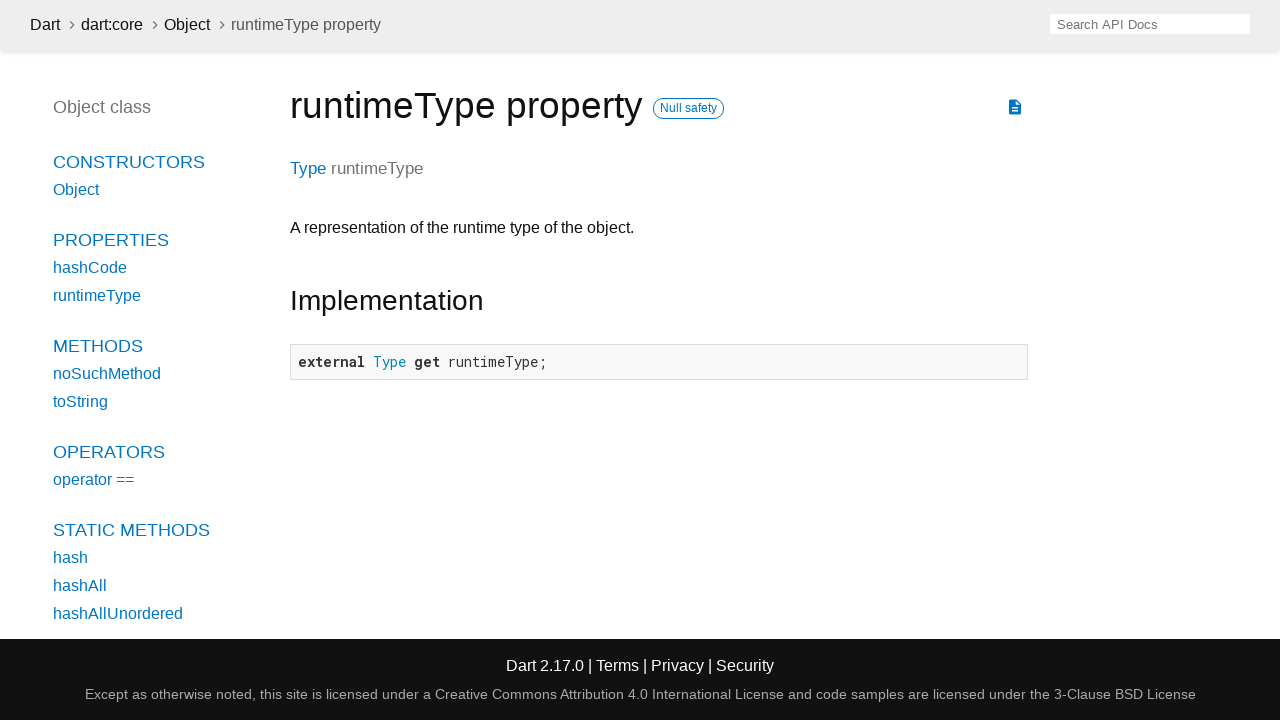

--- FILE ---
content_type: text/javascript
request_url: https://api.dart.dev/stable/2.17.0/static-assets/script.js?v1
body_size: 3015
content:
/*
 *
 *  Update script.js versions in all lib/templates when modifying this file!
 *
 */
function initSideNav() {
  const leftNavToggle = document.getElementById('sidenav-left-toggle');
  const leftDrawer = document.querySelector('.sidebar-offcanvas-left');
  const overlay = document.getElementById('overlay-under-drawer');

  function toggleBoth() {
    if (leftDrawer) {
      leftDrawer.classList.toggle('active');
    }

    if (overlay) {
      overlay.classList.toggle('active');
    }
  }

  if (overlay) {
    overlay.addEventListener('click', toggleBoth);
  }

  if (leftNavToggle) {
    leftNavToggle.addEventListener('click', toggleBoth);
  }
}

function saveLeftScroll() {
  const leftSidebar = document.getElementById('dartdoc-sidebar-left');
  sessionStorage.setItem('dartdoc-sidebar-left-scrollt' + window.location.pathname, leftSidebar.scrollTop.toString());
  sessionStorage.setItem('dartdoc-sidebar-left-scrolll' + window.location.pathname, leftSidebar.scrollLeft.toString());
}

function saveMainContentScroll() {
  const mainContent = document.getElementById('dartdoc-main-content');
  sessionStorage.setItem('dartdoc-main-content-scrollt' + window.location.pathname, mainContent.scrollTop.toString());
  sessionStorage.setItem('dartdoc-main-content-scrolll' + window.location.pathname, mainContent.scrollLeft.toString());
}

function saveRightScroll() {
  const rightSidebar = document.getElementById('dartdoc-sidebar-right');
  sessionStorage.setItem('dartdoc-sidebar-right-scrollt' + window.location.pathname, rightSidebar.scrollTop.toString());
  sessionStorage.setItem('dartdoc-sidebar-right-scrolll' + window.location.pathname, rightSidebar.scrollLeft.toString());
}

function restoreScrolls() {
  const leftSidebar = document.getElementById('dartdoc-sidebar-left');
  const mainContent = document.getElementById('dartdoc-main-content');
  const rightSidebar = document.getElementById('dartdoc-sidebar-right');

  try {
    const leftSidebarX = sessionStorage.getItem('dartdoc-sidebar-left-scrolll' + window.location.pathname);
    const leftSidebarY = sessionStorage.getItem('dartdoc-sidebar-left-scrollt' + window.location.pathname);

    const mainContentX = sessionStorage.getItem('dartdoc-main-content-scrolll' + window.location.pathname);
    const mainContentY = sessionStorage.getItem('dartdoc-main-content-scrollt' + window.location.pathname);

    const rightSidebarX = sessionStorage.getItem('dartdoc-sidebar-right-scrolll' + window.location.pathname);
    const rightSidebarY = sessionStorage.getItem('dartdoc-sidebar-right-scrollt' + window.location.pathname);

    leftSidebar.scrollTo(parseFloat(leftSidebarX), parseFloat(leftSidebarY));
    mainContent.scrollTo(parseFloat(mainContentX), parseFloat(mainContentY));
    rightSidebar.scrollTo(parseFloat(rightSidebarX), parseFloat(rightSidebarY));
  } finally {
    // Set visibility to visible after scroll to prevent the brief appearance of the
    // panel in the wrong position.
    leftSidebar.style.visibility = 'visible';
    mainContent.style.visibility = 'visible';
    rightSidebar.style.visibility = 'visible';
  }
}

function initScrollSave() {
  const leftSidebar = document.getElementById('dartdoc-sidebar-left');
  const mainContent = document.getElementById('dartdoc-main-content');
  const rightSidebar = document.getElementById('dartdoc-sidebar-right');

  leftSidebar.addEventListener("scroll", saveLeftScroll, true);
  mainContent.addEventListener("scroll", saveMainContentScroll, true);
  rightSidebar.addEventListener("scroll", saveRightScroll, true);
}

const weights = {
  'library' : 2,
  'class' : 2,
  'mixin' : 3,
  'extension' : 3,
  'typedef' : 3,
  'method' : 4,
  'accessor' : 4,
  'operator' : 4,
  'constant' : 4,
  'property' : 4,
  'constructor' : 4
};

function findMatches(index, query) {
  if (query === '') {
    return [];
  }

  const allMatches = [];

  index.forEach(element => {
    function score(value) {
      value -= element.overriddenDepth * 10;
      const weightFactor = weights[element.type] || 4;
      allMatches.push({element: element, score: (value / weightFactor) >> 0});
    }

    const name = element.name;
    const qualifiedName = element.qualifiedName;
    const lowerName = name.toLowerCase();
    const lowerQualifiedName = qualifiedName.toLowerCase();
    const lowerQuery = query.toLowerCase();

    if (name === query || qualifiedName === query || name === `dart:${query}`) {
      score(2000);
    } else if (lowerName === `dart:${lowerQuery}`) {
      score(1800);
    } else if (lowerName === lowerQuery || lowerQualifiedName === lowerQuery) {
      score(1700);
    } else if (query.length > 1) {
      if (name.startsWith(query) || qualifiedName.startsWith(query)) {
        score(750);
      } else if (lowerName.startsWith(lowerQuery) || lowerQualifiedName.startsWith(lowerQuery)) {
        score(650);
      } else if (name.includes(query) || qualifiedName.includes(query)) {
        score(500);
      } else if (lowerName.includes(lowerQuery) || lowerQualifiedName.includes(query)) {
        score(400);
      }
    }
  });

  allMatches.sort((a, b) => {
    const x = b.score - a.score;
    if (x === 0) {
      return a.element.name.length - b.element.name.length;
    }
    return x;
  });

  const justElements = [];

  for (let i = 0; i < allMatches.length; i++) {
    justElements.push(allMatches[i].element);
  }

  return justElements;
}

let baseHref = '';

const minLength = 1;
const suggestionLimit = 10;

function initializeSearch(input, index) {
  input.disabled = false;
  input.setAttribute('placeholder', 'Search API Docs');

  // Handle grabbing focus when the users types / outside of the input
  document.addEventListener('keypress', (event) => {
    if (event.code === 'Slash' && !(document.activeElement instanceof HTMLInputElement)) {
      event.preventDefault();
      input.focus();
    }
  });

  // Prepare elements

  const parentForm = input.parentNode;
  const wrapper = document.createElement('div');
  wrapper.classList.add('tt-wrapper');

  parentForm.replaceChild(wrapper, input);

  const inputHint = document.createElement('input');
  inputHint.setAttribute('type', 'text');
  inputHint.setAttribute('autocomplete', 'off');
  inputHint.setAttribute('readonly', 'true');
  inputHint.setAttribute('spellcheck', 'false');
  inputHint.setAttribute('tabindex', '-1');
  inputHint.classList.add('typeahead', 'tt-hint');

  wrapper.appendChild(inputHint);

  input.setAttribute('autocomplete', 'off');
  input.setAttribute('spellcheck', 'false');
  input.classList.add('tt-input');

  wrapper.appendChild(input);

  const listBox = document.createElement('div');
  listBox.setAttribute('role', 'listbox');
  listBox.setAttribute('aria-expanded', 'false');
  listBox.style.display = 'none';
  listBox.classList.add('tt-menu');

  const presentation = document.createElement('div');
  presentation.classList.add('tt-elements');

  listBox.appendChild(presentation);

  wrapper.appendChild(listBox);

  // Set up various search functionality

  function highlight(text, query) {
    query = query.replace(/[.*+?^${}()|[\]\\]/g, '\\$&');
    return text.replace(new RegExp(query, 'gi'), (matched) => {
      return `<strong class='tt-highlight'>${matched}</strong>`;
    });
  }

  function createSuggestion(query, match) {
    const suggestion = document.createElement('div');
    suggestion.setAttribute('data-href', match.href);
    suggestion.classList.add('tt-suggestion');

    const suggestionTitle = document.createElement('span');
    suggestionTitle.classList.add('tt-suggestion-title');
    suggestionTitle.innerHTML = highlight(`${match.name} ${match.type.toLowerCase()}`, query);

    suggestion.appendChild(suggestionTitle);

    if (match.enclosedBy) {
      const fromLib = document.createElement('div');
      fromLib.classList.add('search-from-lib');
      fromLib.innerHTML = `from ${highlight(match.enclosedBy.name, query)}`;

      suggestion.appendChild(fromLib);
    }

    suggestion.addEventListener('mousedown', event => {
      event.preventDefault();
    });

    suggestion.addEventListener('click', event => {
      if (match.href) {
        window.location = baseHref + match.href;
        event.preventDefault();
      }
    });

    return suggestion;
  }

  let storedValue = null;
  let actualValue = '';
  let hint = null;

  let suggestionElements = [];
  let suggestionsInfo = [];
  let selectedElement = null;

  function setHint(value) {
    hint = value;
    inputHint.value = value || '';
  }

  function updateSuggestions(query, suggestions) {
    suggestionsInfo = [];
    suggestionElements = [];
    presentation.textContent = '';

    if (suggestions.length < minLength) {
      setHint(null)
      hideSuggestions();
      return;
    }

    for (let i = 0; i < suggestions.length; i++) {
      const element = createSuggestion(query, suggestions[i]);
      suggestionElements.push(element);
      presentation.appendChild(element);
    }

    suggestionsInfo = suggestions;

    setHint(query + suggestions[0].name.slice(query.length));
    selectedElement = null;

    showSuggestions();
  }

  function handle(newValue, forceUpdate) {
    if (actualValue === newValue && !forceUpdate) {
      return;
    }

    if (newValue === null || newValue.length === 0) {
      updateSuggestions('', []);
      return;
    }

    const suggestions = findMatches(index, newValue).slice(0, suggestionLimit);
    actualValue = newValue;

    updateSuggestions(newValue, suggestions);
  }

  function showSuggestions() {
    if (presentation.hasChildNodes()) {
      listBox.style.display = 'block';
      listBox.setAttribute('aria-expanded', 'true');
    }
  }

  function hideSuggestions() {
    listBox.style.display = 'none';
    listBox.setAttribute('aria-expanded', 'false');
  }

  // Hook up events

  input.addEventListener('focus', () => {
    handle(input.value, true);
  });

  input.addEventListener('blur', () => {
    selectedElement = null;
    if (storedValue !== null) {
      input.value = storedValue;
      storedValue = null;
    }
    hideSuggestions();
    setHint(null);
  });

  input.addEventListener('input', event => {
    handle(event.target.value);
  });

  input.addEventListener('keydown', event => {
    if (suggestionElements.length === 0) {
      return;
    }

    if (event.code === 'Enter') {
      const selectingElement = selectedElement || 0;
      const href = suggestionElements[selectingElement].dataset.href;
      if (href) {
        window.location = baseHref + href;
      }
      return;
    }

    if (event.code === 'Tab') {
      if (selectedElement === null) {
        // The user wants to fill the field with the hint
        if (hint !== null) {
          input.value = hint;
          handle(hint);
          event.preventDefault();
        }
      } else {
        // The user wants to fill the input field with their currently selected suggestion
        handle(suggestionsInfo[selectedElement].name);
        storedValue = null;
        selectedElement = null;
        event.preventDefault();
      }
      return;
    }

    const lastIndex = suggestionElements.length - 1;
    const previousSelectedElement = selectedElement;

    if (event.code === 'ArrowUp') {
      if (selectedElement === null) {
        selectedElement = lastIndex;
      } else if (selectedElement === 0) {
        selectedElement = null;
      } else {
        selectedElement--;
      }
    } else if (event.code === 'ArrowDown') {
      if (selectedElement === null) {
        selectedElement = 0;
      } else if (selectedElement === lastIndex) {
        selectedElement = null;
      } else {
        selectedElement++;
      }
    } else {
      if (storedValue !== null) {
        storedValue = null;
        handle(input.value);
      }
      return;
    }

    if (previousSelectedElement !== null) {
      suggestionElements[previousSelectedElement].classList.remove('tt-cursor');
    }

    if (selectedElement !== null) {
      const selected = suggestionElements[selectedElement];
      selected.classList.add('tt-cursor');

      // Guarantee the selected element is visible
      if (selectedElement === 0) {
        listBox.scrollTop = 0;
      } else if (selectedElement === lastIndex) {
        listBox.scrollTop = listBox.scrollHeight;
      } else {
        const offsetTop = selected.offsetTop;
        const parentOffsetHeight = listBox.offsetHeight;
        if (offsetTop < parentOffsetHeight || parentOffsetHeight < (offsetTop + selected.offsetHeight)) {
          selected.scrollIntoView({behavior: 'auto', block: 'nearest'});
        }
      }

      if (storedValue === null) {
        // Store the actual input value to display their currently selected item
        storedValue = input.value;
      }
      input.value = suggestionsInfo[selectedElement].name;
      setHint('');
    } else if (storedValue !== null && previousSelectedElement !== null) {
      // They are moving back to the input field, so return the stored value
      input.value = storedValue;
      setHint(storedValue + suggestionsInfo[0].name.slice(storedValue.length));
      storedValue = null;
    }

    event.preventDefault();
  });
}

document.addEventListener('DOMContentLoaded', () => {
  // Place this first so that unexpected exceptions in other JavaScript do not block page visibility.
  restoreScrolls();
  hljs.highlightAll();
  initSideNav();
  initScrollSave();

  const searchBox = document.getElementById('search-box');
  const searchBody = document.getElementById('search-body');
  const searchSidebar = document.getElementById('search-sidebar');

  if (document.body.getAttribute('data-using-base-href') === 'false') {
    // If dartdoc did not add a base-href tag, we will need to add the relative
    // path ourselves.
    baseHref = document.body.getAttribute('data-base-href');
  }

  function disableSearch() {
    console.log('Could not activate search functionality.');
    if (searchBox) {
      searchBox.placeholder = 'Failed to initialize search';
    }

    if (searchBody) {
      searchBody.placeholder = 'Failed to initialize search';
    }

    if (searchSidebar) {
      searchSidebar.placeholder = 'Failed to initialize search';
    }
  }

  if ('fetch' in window) {
    fetch(baseHref + 'index.json', {method: 'GET'})
        .then(response => response.json())
        .then(index => {
          // Handle if the user specified a `search` parameter in the URL
          if ('URLSearchParams' in window) {
            const search = new URLSearchParams(window.location.search).get('search');
            if (search) {
              const matches = findMatches(search);
              if (matches.length !== 0) {
                window.location = baseHref + matches[0].href;
                return;
              }
            }
          }

          // Initialize all three search fields
          if (searchBox) {
            initializeSearch(searchBox, index);
          }

          if (searchBody) {
            initializeSearch(searchBody, index);
          }

          if (searchSidebar) {
            initializeSearch(searchSidebar, index);
          }
        })
        .catch(() => {
          disableSearch();
        });
  } else {
    disableSearch();
  }
});
